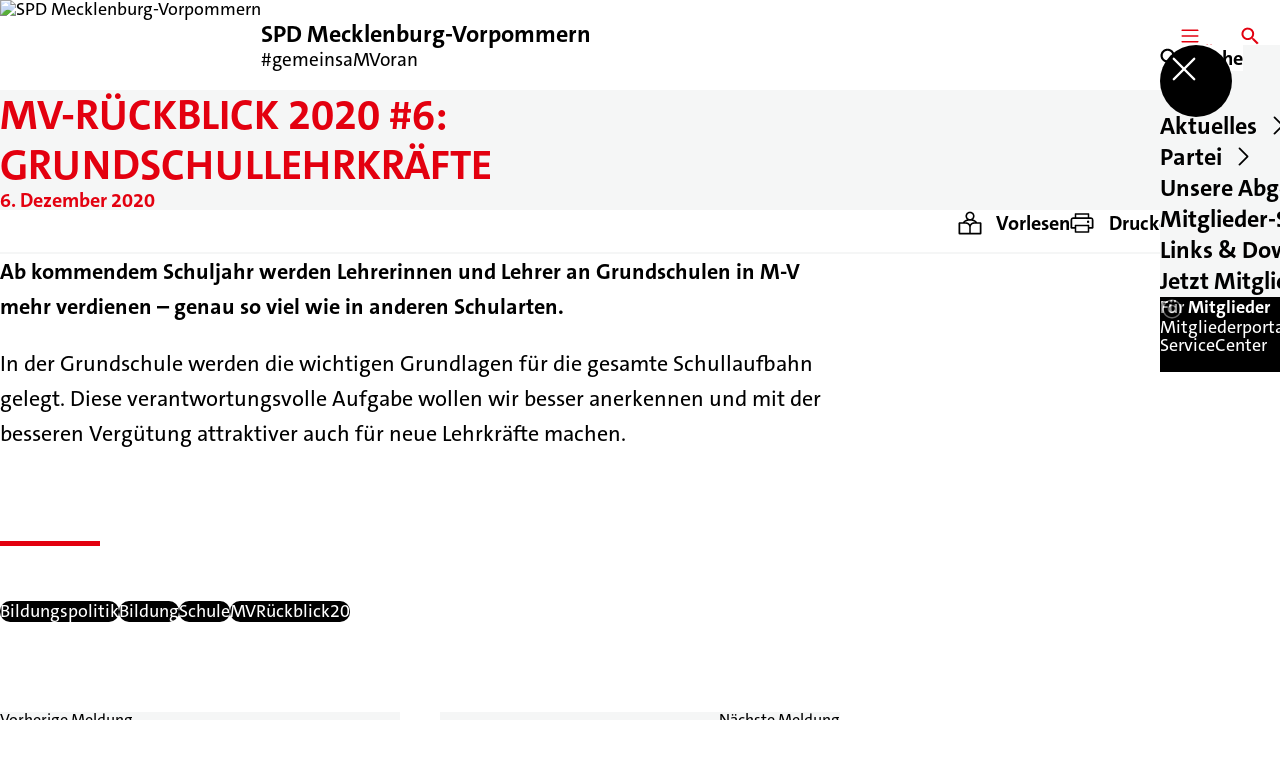

--- FILE ---
content_type: text/html; charset=UTF-8
request_url: https://spd-mv.de/meldungen/mv-rueckblick-2020-6-grundschullehrkraefte
body_size: 51154
content:
<!DOCTYPE html>
<html class="no-js t-spd-2023" lang="de">
<head>
  <meta charset="utf-8">
  <meta name="viewport" content="width=device-width, initial-scale=1.0">

  <title>MV-Rückblick 2020 #6: Grundschullehrkräfte - SPD Mecklenburg-Vorpommern</title>

  <script>
    document.documentElement.className = document.documentElement.className.replace(/(\s|^)no-js(\s|$)/, '$1js$2');
  </script>

  <link href="https://spd-mv.de/assets/stylesheets/main.752d0a1414.css" rel="stylesheet">
  <link href="https://spd-mv.de/feed.rss" rel="alternate" type="application/rss+xml" title="RSS-Feed">
  <link href="https://spdlink.de/xhnwddpzlbpv" rel="shortlink" type="text/html">
  <link href="https://spd-mv.de/meldungen/mv-rueckblick-2020-6-grundschullehrkraefte" rel="canonical">

  <script type="module" src="https://spd-mv.de/assets/javascripts/main.84c069ab84.js" crossorigin></script>

  <meta name="description" content="Ab kommendem Schuljahr werden Lehrerinnen und Lehrer an Grundschulen in M-V mehr verdienen – genau so viel wie in anderen Schularten.">
  <meta property="og:description" content="Ab kommendem Schuljahr werden Lehrerinnen und Lehrer an Grundschulen in M-V mehr verdienen – genau so viel wie in anderen Schularten.">
  <meta property="og:image" content="https://spd-mv.de/_/social-media-preview/meldungen/mv-rueckblick-2020-6-grundschullehrkraefte.jpg">
  <meta property="og:image:alt" content="SPD Mecklenburg-Vorpommern">
  <meta property="og:image:height" content="630">
  <meta property="og:image:width" content="1200">
  <meta property="og:locale" content="de">
  <meta property="og:site_name" content="SPD Mecklenburg-Vorpommern">
  <meta property="og:title" content="MV-Rückblick 2020 #6: Grundschullehrkräfte">
  <meta property="og:type" content="website">
  <meta property="og:url" content="https://spd-mv.de/meldungen/mv-rueckblick-2020-6-grundschullehrkraefte">
  <meta name="robots" content="index, max-snippet:[120], max-image-preview:[large]">
  <meta name="twitter:card" content="summary_large_image">

</head>

<body id="top">
        <a class="skip-link" href="#content">Zum Inhalt springen</a>

    
    
    <div class="site" id="site">
        <div class="site__header" role="banner">
      
<div id="header" class="header header--left header--with-logo">
  <div class="header__inner">
          <div class="header__sender">
                  <a class="header__logo" href="https://spd-mv.de/">
            
            <img class="header__logo-img" src="https://spd-mv.de/_/imagePool/2-Mecklenburg-Vorpommern/Logos-und-Symbole/SPD-MV/SPD-MP_CMYK_ROT.png?w=262&amp;h=180&amp;fit=crop&amp;c=1&amp;s=5a1475915f98fb7da106af1d14765153" srcset="https://spd-mv.de/_/imagePool/2-Mecklenburg-Vorpommern/Logos-und-Symbole/SPD-MV/SPD-MP_CMYK_ROT.png?w=0&amp;h=360&amp;fit=crop&amp;c=1&amp;s=0d62c1b9235942eb18a64f88049b13f6 2x" width="262" height="180" alt="SPD Mecklenburg-Vorpommern">
          </a>
        
                            
          <div class="header__text">
                          <span class="header__title">SPD Mecklenburg-Vorpommern</span>
            
                          <span class="header__subtitle">#gemeinsaMVoran</span>
                      </div>
              </div>
    
    <div class="header__actions">
              <div class="header__menu" role="navigation">
          <a id="header-open-menu" class="header__button" href="https://spd-mv.de/sitemap">
            <svg class="icon icon--menu header__button-icon" viewBox="0 0 200 200" aria-hidden="true"><use xlink:href="/assets/icons/icons.1b8bf5e959.svg#icon-menu"></use>
</svg>
            <span class="header__button-text">Menü</span>
          </a>

          
<div id="header-menu" class="menu" aria-label="Menü" aria-hidden="true" data-menu-trigger-id="header-open-menu">
  
  <div class="menu__backdrop" data-a11y-dialog-hide></div>

  <div class="menu__close">
    <button class="icon-button" type="button" title="Menü schließen" data-a11y-dialog-hide><span class="icon-button__icon">
      <span class="icon-button__icon-icon"><svg class="icon icon--cross" viewBox="0 0 200 200" aria-hidden="true"><use xlink:href="/assets/icons/icons.1b8bf5e959.svg#icon-cross"></use>
</svg></span></span></button>
  </div>

  <div class="menu__menu" role="document">
    <div class="menu__menu-outer">
      <div class="menu__menu-inner">
        <div class="menu__search">
          <button class="icon-button" type="button" data-a11y-dialog-hide data-overlay="header-search"><span class="icon-button__icon">
      <span class="icon-button__icon-icon"><svg class="icon icon--search" viewBox="0 0 200 200" aria-hidden="true"><use xlink:href="/assets/icons/icons.1b8bf5e959.svg#icon-search"></use>
</svg></span>&#65279;</span><span class="icon-button__text u-underline">Suche</span></button>
        </div>

        <ul class="menu__items">
                      <li class="menu__item">
                            
              <button class="icon-button menu__link" type="button" aria-haspopup="true" aria-expanded="false" aria-controls="header-menu-submenu-1" data-menu-open-submenu data-menu-level="1"><span class="icon-button__text u-underline">Aktuelles</span><span class="icon-button__icon">&#65279;<span class="icon-button__icon-icon"><svg class="icon icon--caret-right" viewBox="0 0 200 200" aria-hidden="true"><use xlink:href="/assets/icons/icons.1b8bf5e959.svg#icon-caret-right"></use>
</svg></span>
    </span></button>

                                  <div class="menu__submenu" id="header-menu-submenu-1" hidden>
      <div class="menu__submenu-meta">
        <button class="icon-button" type="button" data-menu-close-submenu><span class="icon-button__icon">
      <span class="icon-button__icon-icon"><svg class="icon icon--arrow-left" viewBox="0 0 200 200" aria-hidden="true"><use xlink:href="/assets/icons/icons.1b8bf5e959.svg#icon-arrow-left"></use>
</svg></span>&#65279;</span><span class="icon-button__text u-underline">Zurück</span></button>

              </div>

      <ul class="menu__submenu-items" role="list">
                  <li class="menu__submenu-item">
                                                            
            
            <span class="menu__submenu-link menu__submenu-link--mobile">
              <a class="icon-button" href="https://spd-mv.de/meldungen" data-menu-level="2"><span class="icon-button__text u-underline">Meldungen</span></a>
            </span>

            <span class="menu__submenu-link menu__submenu-link--desktop">
              <a class="link-tile link-tile--internal" href="https://spd-mv.de/meldungen" data-menu-level="2">
  
  <span class="link-tile__text u-underline">Meldungen</span>
</a>
            </span>

                      </li>
                  <li class="menu__submenu-item">
                                                            
            
            <span class="menu__submenu-link menu__submenu-link--mobile">
              <a class="icon-button" href="https://spd-mv.de/termine" data-menu-level="2"><span class="icon-button__text u-underline">Termine</span></a>
            </span>

            <span class="menu__submenu-link menu__submenu-link--desktop">
              <a class="link-tile link-tile--internal" href="https://spd-mv.de/termine" data-menu-level="2">
  
  <span class="link-tile__text u-underline">Termine</span>
</a>
            </span>

                      </li>
              </ul>
    </div>
  
                          </li>
                      <li class="menu__item">
                            
              <button class="icon-button menu__link" type="button" aria-haspopup="true" aria-expanded="false" aria-controls="header-menu-submenu-2" data-menu-open-submenu data-menu-level="1"><span class="icon-button__text u-underline">Partei</span><span class="icon-button__icon">&#65279;<span class="icon-button__icon-icon"><svg class="icon icon--caret-right" viewBox="0 0 200 200" aria-hidden="true"><use xlink:href="/assets/icons/icons.1b8bf5e959.svg#icon-caret-right"></use>
</svg></span>
    </span></button>

                                  <div class="menu__submenu" id="header-menu-submenu-2" hidden>
      <div class="menu__submenu-meta">
        <button class="icon-button" type="button" data-menu-close-submenu><span class="icon-button__icon">
      <span class="icon-button__icon-icon"><svg class="icon icon--arrow-left" viewBox="0 0 200 200" aria-hidden="true"><use xlink:href="/assets/icons/icons.1b8bf5e959.svg#icon-arrow-left"></use>
</svg></span>&#65279;</span><span class="icon-button__text u-underline">Zurück</span></button>

              </div>

      <ul class="menu__submenu-items" role="list">
                  <li class="menu__submenu-item">
                                                            
            
            <span class="menu__submenu-link menu__submenu-link--mobile">
              <a class="icon-button" href="https://spd-mv.de/die-landesvorsitzende" data-menu-level="2"><span class="icon-button__text u-underline">Die Landesvorsitzende</span></a>
            </span>

            <span class="menu__submenu-link menu__submenu-link--desktop">
              <a class="link-tile link-tile--internal" href="https://spd-mv.de/die-landesvorsitzende" data-menu-level="2">
  
  <span class="link-tile__text u-underline">Die Landesvorsitzende</span>
</a>
            </span>

                      </li>
                  <li class="menu__submenu-item">
                                                            
                                      
            <span class="menu__submenu-link menu__submenu-link--mobile">
              <button class="icon-button" type="button" data-menu-level="2" aria-haspopup="true" aria-expanded="false" aria-controls="header-menu-submenu-2-2" data-menu-open-submenu><span class="icon-button__text u-underline">Gremien</span><span class="icon-button__icon">&#65279;<span class="icon-button__icon-icon"><svg class="icon icon--caret-right" viewBox="0 0 200 200" aria-hidden="true"><use xlink:href="/assets/icons/icons.1b8bf5e959.svg#icon-caret-right"></use>
</svg></span>
    </span></button>
            </span>

            <span class="menu__submenu-link menu__submenu-link--desktop">
              <button class="link-tile link-tile--" type="button" data-menu-level="2" aria-haspopup="true" aria-expanded="false" aria-controls="header-menu-submenu-2-2" data-menu-open-submenu>
  
  <span class="link-tile__text u-underline">Gremien</span>
</button>
            </span>

                              <div class="menu__submenu" id="header-menu-submenu-2-2" hidden>
      <div class="menu__submenu-meta">
        <button class="icon-button" type="button" data-menu-close-submenu><span class="icon-button__icon">
      <span class="icon-button__icon-icon"><svg class="icon icon--arrow-left" viewBox="0 0 200 200" aria-hidden="true"><use xlink:href="/assets/icons/icons.1b8bf5e959.svg#icon-arrow-left"></use>
</svg></span>&#65279;</span><span class="icon-button__text u-underline">Zurück</span></button>

                  <div class="menu__breadcrumb">
            <ul class="menu__breadcrumb-items"><li class="menu__breadcrumb-item">Gremien</li></ul>
          </div>
              </div>

      <ul class="menu__submenu-items" role="list">
                  <li class="menu__submenu-item">
                                                            
            
            <span class="menu__submenu-link menu__submenu-link--mobile">
              <a class="icon-button" href="https://spd-mv.de/der-landesvorstand" data-menu-level="3"><span class="icon-button__text u-underline">Der Landesvorstand</span></a>
            </span>

            <span class="menu__submenu-link menu__submenu-link--desktop">
              <a class="link-tile link-tile--internal" href="https://spd-mv.de/der-landesvorstand" data-menu-level="3">
  
  <span class="link-tile__text u-underline">Der Landesvorstand</span>
</a>
            </span>

                      </li>
                  <li class="menu__submenu-item">
                                                            
            
            <span class="menu__submenu-link menu__submenu-link--mobile">
              <a class="icon-button" href="https://spd-mv.de/der-landesparteirat" data-menu-level="3"><span class="icon-button__text u-underline">Der Landesparteirat</span></a>
            </span>

            <span class="menu__submenu-link menu__submenu-link--desktop">
              <a class="link-tile link-tile--internal" href="https://spd-mv.de/der-landesparteirat" data-menu-level="3">
  
  <span class="link-tile__text u-underline">Der Landesparteirat</span>
</a>
            </span>

                      </li>
              </ul>
    </div>
  
                      </li>
                  <li class="menu__submenu-item">
                                                            
            
            <span class="menu__submenu-link menu__submenu-link--mobile">
              <a class="icon-button" href="https://spd-mv.de/die-arbeitsgemeinschaften" data-menu-level="2"><span class="icon-button__text u-underline">Arbeitsgemeinschaften</span></a>
            </span>

            <span class="menu__submenu-link menu__submenu-link--desktop">
              <a class="link-tile link-tile--internal" href="https://spd-mv.de/die-arbeitsgemeinschaften" data-menu-level="2">
  
  <span class="link-tile__text u-underline">Arbeitsgemeinschaften</span>
</a>
            </span>

                      </li>
                  <li class="menu__submenu-item">
                                                            
            
            <span class="menu__submenu-link menu__submenu-link--mobile">
              <a class="icon-button" href="https://spd-mv.de/kontakt" data-menu-level="2"><span class="icon-button__text u-underline">Unsere Geschäftsstellen</span></a>
            </span>

            <span class="menu__submenu-link menu__submenu-link--desktop">
              <a class="link-tile link-tile--internal" href="https://spd-mv.de/kontakt" data-menu-level="2">
  
  <span class="link-tile__text u-underline">Unsere Geschäftsstellen</span>
</a>
            </span>

                      </li>
                  <li class="menu__submenu-item">
                                                            
            
            <span class="menu__submenu-link menu__submenu-link--mobile">
              <a class="icon-button" href="https://spd-mv.de/die-spd-vor-ort" data-menu-level="2"><span class="icon-button__text u-underline">SPD vor Ort in den Kreisverbänden</span></a>
            </span>

            <span class="menu__submenu-link menu__submenu-link--desktop">
              <a class="link-tile link-tile--internal" href="https://spd-mv.de/die-spd-vor-ort" data-menu-level="2">
  
  <span class="link-tile__text u-underline">SPD vor Ort in den Kreisverbänden</span>
</a>
            </span>

                      </li>
                  <li class="menu__submenu-item">
                                                            
            
            <span class="menu__submenu-link menu__submenu-link--mobile">
              <a class="icon-button" href="https://hiko.spd-mv.de/" target="_blank" rel="noopener noreferrer" data-menu-level="2"><span class="icon-button__text u-underline">Historische Kommission der SPD MV</span></a>
            </span>

            <span class="menu__submenu-link menu__submenu-link--desktop">
              <a class="link-tile link-tile--external" href="https://hiko.spd-mv.de/" target="_blank" rel="noopener noreferrer" data-menu-level="2">
      <span class="link-tile__icon"><svg class="icon icon--external-link" viewBox="0 0 200 200" aria-hidden="true"><use xlink:href="/assets/icons/icons.1b8bf5e959.svg#icon-external-link"></use>
</svg></span>
  
  <span class="link-tile__text u-underline">Historische Kommission der SPD MV</span>
</a>
            </span>

                      </li>
                  <li class="menu__submenu-item">
                                                            
            
            <span class="menu__submenu-link menu__submenu-link--mobile">
              <a class="icon-button" href="https://www.spd.de" target="_blank" rel="noopener noreferrer" data-menu-level="2"><span class="icon-button__text u-underline">Die SPD im Bund</span></a>
            </span>

            <span class="menu__submenu-link menu__submenu-link--desktop">
              <a class="link-tile link-tile--external" href="https://www.spd.de" target="_blank" rel="noopener noreferrer" data-menu-level="2">
      <span class="link-tile__icon"><svg class="icon icon--external-link" viewBox="0 0 200 200" aria-hidden="true"><use xlink:href="/assets/icons/icons.1b8bf5e959.svg#icon-external-link"></use>
</svg></span>
  
  <span class="link-tile__text u-underline">Die SPD im Bund</span>
</a>
            </span>

                      </li>
              </ul>
    </div>
  
                          </li>
                      <li class="menu__item">
                            
              <button class="icon-button menu__link" type="button" aria-haspopup="true" aria-expanded="false" aria-controls="header-menu-submenu-3" data-menu-open-submenu data-menu-level="1"><span class="icon-button__text u-underline">Unsere Abgeordneten</span><span class="icon-button__icon">&#65279;<span class="icon-button__icon-icon"><svg class="icon icon--caret-right" viewBox="0 0 200 200" aria-hidden="true"><use xlink:href="/assets/icons/icons.1b8bf5e959.svg#icon-caret-right"></use>
</svg></span>
    </span></button>

                                  <div class="menu__submenu" id="header-menu-submenu-3" hidden>
      <div class="menu__submenu-meta">
        <button class="icon-button" type="button" data-menu-close-submenu><span class="icon-button__icon">
      <span class="icon-button__icon-icon"><svg class="icon icon--arrow-left" viewBox="0 0 200 200" aria-hidden="true"><use xlink:href="/assets/icons/icons.1b8bf5e959.svg#icon-arrow-left"></use>
</svg></span>&#65279;</span><span class="icon-button__text u-underline">Zurück</span></button>

              </div>

      <ul class="menu__submenu-items" role="list">
                  <li class="menu__submenu-item">
                                                            
            
            <span class="menu__submenu-link menu__submenu-link--mobile">
              <a class="icon-button" href="https://spd-mv.de/die-spd-im-landtag" data-menu-level="2"><span class="icon-button__text u-underline">Die SPD MV im Landtag</span></a>
            </span>

            <span class="menu__submenu-link menu__submenu-link--desktop">
              <a class="link-tile link-tile--internal" href="https://spd-mv.de/die-spd-im-landtag" data-menu-level="2">
  
  <span class="link-tile__text u-underline">Die SPD MV im Landtag</span>
</a>
            </span>

                      </li>
                  <li class="menu__submenu-item">
                                                            
            
            <span class="menu__submenu-link menu__submenu-link--mobile">
              <a class="icon-button" href="https://spd-mv.de/spd-mv-im-bundestag" data-menu-level="2"><span class="icon-button__text u-underline">Die SPD MV im Deutschen Bundestag</span></a>
            </span>

            <span class="menu__submenu-link menu__submenu-link--desktop">
              <a class="link-tile link-tile--internal" href="https://spd-mv.de/spd-mv-im-bundestag" data-menu-level="2">
  
  <span class="link-tile__text u-underline">Die SPD MV im Deutschen Bundestag</span>
</a>
            </span>

                      </li>
                  <li class="menu__submenu-item">
                                                            
            
            <span class="menu__submenu-link menu__submenu-link--mobile">
              <a class="icon-button" href="https://spd-mv.de/die-spd-mv-im-europaeischen-parlament" data-menu-level="2"><span class="icon-button__text u-underline">Die SPD MV im Europäischen Parlament</span></a>
            </span>

            <span class="menu__submenu-link menu__submenu-link--desktop">
              <a class="link-tile link-tile--internal" href="https://spd-mv.de/die-spd-mv-im-europaeischen-parlament" data-menu-level="2">
  
  <span class="link-tile__text u-underline">Die SPD MV im Europäischen Parlament</span>
</a>
            </span>

                      </li>
              </ul>
    </div>
  
                          </li>
                      <li class="menu__item">
                            
              <a class="icon-button menu__link" href="https://spd-mv.de/mitglieder-service" data-menu-level="1"><span class="icon-button__text u-underline">Mitglieder-Service</span></a>

                          </li>
                      <li class="menu__item">
                            
              <button class="icon-button menu__link" type="button" aria-haspopup="true" aria-expanded="false" aria-controls="header-menu-submenu-5" data-menu-open-submenu data-menu-level="1"><span class="icon-button__text u-underline">Links &amp; Downloads</span><span class="icon-button__icon">&#65279;<span class="icon-button__icon-icon"><svg class="icon icon--caret-right" viewBox="0 0 200 200" aria-hidden="true"><use xlink:href="/assets/icons/icons.1b8bf5e959.svg#icon-caret-right"></use>
</svg></span>
    </span></button>

                                  <div class="menu__submenu" id="header-menu-submenu-5" hidden>
      <div class="menu__submenu-meta">
        <button class="icon-button" type="button" data-menu-close-submenu><span class="icon-button__icon">
      <span class="icon-button__icon-icon"><svg class="icon icon--arrow-left" viewBox="0 0 200 200" aria-hidden="true"><use xlink:href="/assets/icons/icons.1b8bf5e959.svg#icon-arrow-left"></use>
</svg></span>&#65279;</span><span class="icon-button__text u-underline">Zurück</span></button>

              </div>

      <ul class="menu__submenu-items" role="list">
                  <li class="menu__submenu-item">
                                                            
            
            <span class="menu__submenu-link menu__submenu-link--mobile">
              <a class="icon-button" href="https://spd-mv.de/links" data-menu-level="2"><span class="icon-button__text u-underline">Links</span></a>
            </span>

            <span class="menu__submenu-link menu__submenu-link--desktop">
              <a class="link-tile link-tile--internal" href="https://spd-mv.de/links" data-menu-level="2">
  
  <span class="link-tile__text u-underline">Links</span>
</a>
            </span>

                      </li>
                  <li class="menu__submenu-item">
                                                            
            
            <span class="menu__submenu-link menu__submenu-link--mobile">
              <a class="icon-button" href="https://spd-mv.de/downloads-presse" data-menu-level="2"><span class="icon-button__text u-underline">Downloads</span></a>
            </span>

            <span class="menu__submenu-link menu__submenu-link--desktop">
              <a class="link-tile link-tile--internal" href="https://spd-mv.de/downloads-presse" data-menu-level="2">
  
  <span class="link-tile__text u-underline">Downloads</span>
</a>
            </span>

                      </li>
              </ul>
    </div>
  
                          </li>
                      <li class="menu__item">
                            
              <a class="icon-button menu__link" href="https://mitgliedwerden.spd.de" target="_blank" rel="noopener noreferrer" data-menu-level="1"><span class="icon-button__text u-underline">Jetzt Mitglied werden!</span></a>

                          </li>
                  </ul>
      </div>
    </div>

          <div class="menu__cards">
        <div class="menu__cards-scroller">
                      <div class="menu__card">
              <div id="header-menu-card-1" class="card card--with-image">
  <a class="card__inner" href="https://spd-mv.de/mitglieder-service">
          <div class="card__image">
        <picture class="image image--cover" style="background-image: url([data-uri])">
  <img class="image__img" src="https://spd-mv.de/_/imagePool/2-Mecklenburg-Vorpommern/politische-Kampagnen/AdobeStock_716636225_2025-06-11-112001_kzcn.jpeg?w=400&amp;h=400&amp;fit=crop&amp;c=1&amp;s=92025facf58500e8a0828cbf642be29a" srcset="https://spd-mv.de/_/imagePool/2-Mecklenburg-Vorpommern/politische-Kampagnen/AdobeStock_716636225_2025-06-11-112001_kzcn.jpeg?w=800&amp;h=800&amp;fit=crop&amp;c=1&amp;s=b1fe6830d720904d6999b614644bcfe8 2x" width="400" height="400" alt="Adobe Stock 716636225 Q" loading="lazy" />
</picture>

                  <div class="card__copyright">
            
<div class="copyright">
      <button class="copyright__button" type="button" title="Bildrechte" aria-pressed="false">
      <svg class="icon icon--copyright" viewBox="0 0 200 200" aria-hidden="true"><use xlink:href="/assets/icons/icons.1b8bf5e959.svg#icon-copyright"></use>
</svg>    </button>

    <div class="copyright__tooltip u-tooltip" tabindex="0" role="tooltip" hidden data-floating-placements="left,right">
      <span class="copyright__tooltip-text">Adobe Stock #716636225</span>
    </div>
  </div>
          </div>
              </div>
    
          <div class="card__headline">
        <h1 class="headline"><span class="headline__text u-line-clamp">Für Mitglieder</span></h1>
      </div>
    
          <div class="card__description">
        <span class="u-line-clamp">Mitgliederportal und ServiceCenter</span>
      </div>
    
    <div class="card__icon">
      <svg class="icon icon--arrow-right" viewBox="0 0 200 200" aria-hidden="true"><use xlink:href="/assets/icons/icons.1b8bf5e959.svg#icon-arrow-right"></use>
</svg>    </div>
  </a>
</div>
            </div>
                      <div class="menu__card">
              <div id="header-menu-card-2" class="card">
  <div class="card__inner">
    
          <div class="card__headline">
        <h1 class="headline"><span class="headline__text u-line-clamp">Kontakt</span></h1>
      </div>
    
          <div class="card__description">
        <span class="u-line-clamp">Unsere Geschäftsstellen</span>
      </div>
    
    <div class="card__icon">
      <svg class="icon icon--arrow-right" viewBox="0 0 200 200" aria-hidden="true"><use xlink:href="/assets/icons/icons.1b8bf5e959.svg#icon-arrow-right"></use>
</svg>    </div>
  </div>
</div>
            </div>
                  </div>
      </div>
      </div>
</div>
        </div>
      
              <div class="header__search" role="search">
          <a class="header__button" data-overlay="header-search" href="https://spd-mv.de/suche">
            <svg class="icon icon--search header__button-icon" viewBox="0 0 200 200" aria-hidden="true"><use xlink:href="/assets/icons/icons.1b8bf5e959.svg#icon-search"></use>
</svg>
            <span class="header__button-text">Suche</span>
          </a>

          

<div id="header-search" class="overlay search-overlay" aria-label="Suche" aria-hidden="true" data-overlay-destroy-after-close="false" data-overlay-redirect-after-close="false">
  <div class="overlay__backdrop" data-a11y-dialog-hide></div>

  <div class="overlay__overlay u-inverted" role="document">
    <div class="overlay__bar">
      
      <button class="icon-button overlay__close" type="button" title="Schließen" data-a11y-dialog-hide disabled><span class="icon-button__icon">
      <span class="icon-button__icon-icon"><svg class="icon icon--cross" viewBox="0 0 200 200" aria-hidden="true"><use xlink:href="/assets/icons/icons.1b8bf5e959.svg#icon-cross"></use>
</svg></span></span></button>
    </div>

    <div class="overlay__content">
                  <div class="search-overlay__form">
      
<form id="header-search-search" class="input-form" action="https://spd-mv.de/suche" method="get" enctype="multipart/form-data" accept-charset="utf-8" data-hx-post="https://spd-mv.de/actions/_spdplus/search/render" data-hx-trigger="keyup changed delay:0.2s throttle:0.4s from:(find input)" data-hx-select=".search-overlay__content" data-hx-target=".search-overlay__content" data-hx-swap="innerHTML" data-hx-indicator="closest .search-overlay" data-hx-vals="{&quot;SPDPLUS_CSRF_TOKEN&quot;:&quot;Jbp7x4rUPEB5QYvH3v3S4OUIJci10WCMNlAGxICCmZwZUAdjvN8-WUzxDKLGjl0WDzjspK3ItqaBT3Cf0rwh4UUBRan1-q7rYAFLL_q5cTM=&quot;}">
  
  
  

  
  <div class="input-form__field">
    

<div id="header-search-search-field" class="field">
      <label class="field__label u-hidden-visually" for="header-search-search-field-control">
      <span class="label">Suchbegriff</span>
    </label>
  
  
  
  
      <div class="field__controls field__controls--stacked">
              <div class="field__control">
          <div class="input">
        <input class="input__input input__input--search" id="header-search-search-field-control" name="q" type="search" />

    </div>
        </div>
          </div>
  
  
  </div>
  </div>

  <div class="input-form__button">
    
<button class="button" type="submit" title="Suchen">
      <span class="button__icon">
      <svg class="icon icon--search" viewBox="0 0 200 200" aria-hidden="true"><use xlink:href="/assets/icons/icons.1b8bf5e959.svg#icon-search"></use>
</svg>    </span>
  
  
  </button>
  </div>
</form>
    </div>

    <div class="search-overlay__content">
      
      <div class="loading search-overlay__loading"></div>
    </div>
  
          </div>
  </div>
</div>
        </div>
          </div>
  </div>
</div>
    </div>

        <main id="content" class="site__content">
              <div id="p3836179" lang="de" class="page">
  
      <div class="page__header">
      
      <div class="page__head">
        <div class="page__heading">
                      <div class="page__headline">
              <h1 class="headline"><span class="headline__text">MV-Rückblick 2020 #6: Grundschullehrkräfte</span></h1>
            </div>
          
                      <time class="page__date" datetime="2020-12-06">6. Dezember 2020</time>
          
                  </div>

              </div>
    </div>
  
  <div class="page__inner">
          <div class="page__bar rs_skip rs_preserve">
        
                  <ul class="page__tools" lang="de">
            <li class="page__tool">
              <button class="icon-button icon-button--secondary" type="button" data-page-readspeaker><span class="icon-button__icon">
      <span class="icon-button__icon-icon"><svg class="icon icon--read" viewBox="0 0 200 200" aria-hidden="true"><use xlink:href="/assets/icons/icons.1b8bf5e959.svg#icon-read"></use>
</svg></span>&#65279;</span><span class="icon-button__text u-underline">Vorlesen</span></button>
            </li>

            <li class="page__tool">
              <button class="icon-button icon-button--secondary" type="button" data-print><span class="icon-button__icon">
      <span class="icon-button__icon-icon"><svg class="icon icon--print" viewBox="0 0 200 200" aria-hidden="true"><use xlink:href="/assets/icons/icons.1b8bf5e959.svg#icon-print"></use>
</svg></span>&#65279;</span><span class="icon-button__text u-underline">Drucken</span></button>
            </li>

            <li class="page__tool">
              <button class="icon-button" type="button" data-share data-share-title="MV-Rückblick 2020 #6: Grundschullehrkräfte" data-share-url="https://spd-mv.de/meldungen/mv-rueckblick-2020-6-grundschullehrkraefte"><span class="icon-button__icon">
      <span class="icon-button__icon-icon"><svg class="icon icon--share" viewBox="0 0 200 200" aria-hidden="true"><use xlink:href="/assets/icons/icons.1b8bf5e959.svg#icon-share"></use>
</svg></span>&#65279;</span><span class="icon-button__text u-underline">Teilen</span></button>
            </li>
          </ul>
              </div>
    
    <div class="page__readspeaker rs_skip rs_preserve" hidden>
      <div id="readspeaker_button1" class="rsbtn">
        
        <a rel="nofollow" class="rsbtn_play" accesskey="L" title="Um den Text anzuh&ouml;ren, verwenden Sie bitte ReadSpeaker webReader" href="https://app-eu.readspeaker.com/cgi-bin/rsent?customerid=11021&amp;lang=de&amp;readid=p3836179&amp;url=https%3A//spd-mv.de/meldungen/mv-rueckblick-2020-6-grundschullehrkraefte">
          <span class="rsbtn_left rsimg rspart"><span class="rsbtn_text"><span>Vorlesen</span></span></span>
          <span class="rsbtn_right rsimg rsplay rspart"></span>
        </a>
      </div>
    </div>

    <div class="page__content">
      <div class="page__blocks">
                                      
                    <div id="c8683152" class="page__block" data-block-type="text" data-block-theme="transparent">
                          <p class="paragraph"><strong>Ab kommendem Schuljahr werden Lehrerinnen und Lehrer an Grundschulen in M-V mehr verdienen – genau so viel wie in anderen Schularten.</strong></p>
<p class="paragraph">In der Grundschule werden die wichtigen Grundlagen für die gesamte Schullaufbahn gelegt. Diese verantwortungsvolle Aufgabe wollen wir besser anerkennen und mit der besseren Vergütung attraktiver auch für neue Lehrkräfte machen.</p>
                      </div>
              </div>

      <div class="u-clearfix"></div>

              <div class="page__footer rs_skip">
                      <div class="page__tags">
              <div class="tags">
  
  <ul class="tags__tags" role="list">
          <li class="tags__tag">
        <a class="tag u-underline" href="https://spd-mv.de/suche?tag=bildungspolitik">
  Bildungspolitik
</a>
      </li>
          <li class="tags__tag">
        <a class="tag u-underline" href="https://spd-mv.de/suche?tag=bildung">
  Bildung
</a>
      </li>
          <li class="tags__tag">
        <a class="tag u-underline" href="https://spd-mv.de/suche?tag=schule">
  Schule
</a>
      </li>
          <li class="tags__tag">
        <a class="tag u-underline" href="https://spd-mv.de/suche?tag=mvrueckblick20">
  MVRückblick20
</a>
      </li>
      </ul>
</div>
            </div>
          
                      <div class="page__browser">
              <div class="browser">
  <div class="browser__links">
    
                <a href="https://spd-mv.de/meldungen/azubi-ticket-kommt" class="browser__link browser__link--left">
        <span class="browser__link-label">Vorherige Meldung</span>

        <span class="headline browser__link-headline"><span class="headline__text">Azubi-Ticket kommt</span></span>

        <span class="browser__link-icon">
          <svg class="icon icon--caret-left" viewBox="0 0 200 200" aria-hidden="true"><use xlink:href="/assets/icons/icons.1b8bf5e959.svg#icon-caret-left"></use>
</svg>        </span>
      </a>
    
    
                <a href="https://spd-mv.de/meldungen/mv-rueckblick-2020-7-massnahmenpaket-im-april" class="browser__link browser__link--right">
        <span class="browser__link-label">Nächste Meldung</span>

        <span class="headline browser__link-headline"><span class="headline__text">MV-Rückblick 2020 #7: Maßnahmenpaket im April</span></span>

        <span class="browser__link-icon">
          <svg class="icon icon--caret-right" viewBox="0 0 200 200" aria-hidden="true"><use xlink:href="/assets/icons/icons.1b8bf5e959.svg#icon-caret-right"></use>
</svg>        </span>
      </a>
    
      </div>

      <div class="browser__button">
      
<a class="button button--internal" href="https://spd-mv.de/meldungen">
  
      <span class="button__text u-underline">Alle Meldungen</span>
  
  </a>
    </div>
  </div>
            </div>
                  </div>
          </div>
  </div>
</div>
    </main>

        <div class="site__footer" role="contentinfo">
      
<div id="footer" class="footer">
      <div class="footer__breadcrumb">
      <nav id="footer-breadcrumb" class="breadcrumb" aria-label="Aktuelle Position auf der Webseite">
  <ol class="breadcrumb__crumbs">
    <li class="breadcrumb__crumb"><a class="breadcrumb__link u-underline" href="https://spd-mv.de/"><span class="breadcrumb__link-icon"><svg class="icon icon--home" viewBox="0 0 200 200" aria-hidden="true"><use xlink:href="/assets/icons/icons.1b8bf5e959.svg#icon-home"></use></svg></span><span class="breadcrumb__link-text u-hidden-visually">Startseite</span></a><svg class="icon icon--caret-right breadcrumb__arrow" viewBox="0 0 200 200" aria-hidden="true"><use xlink:href="/assets/icons/icons.1b8bf5e959.svg#icon-caret-right"></use></svg></li><li class="breadcrumb__crumb"><a class="breadcrumb__link u-underline" href="https://spd-mv.de/meldungen"><span class="breadcrumb__link-icon"><svg class="icon icon--level-up" viewBox="0 0 200 200" aria-hidden="true"><use xlink:href="/assets/icons/icons.1b8bf5e959.svg#icon-level-up"></use></svg></span><span class="breadcrumb__link-text">Meldungen</span></a><svg class="icon icon--caret-right breadcrumb__arrow" viewBox="0 0 200 200" aria-hidden="true"><use xlink:href="/assets/icons/icons.1b8bf5e959.svg#icon-caret-right"></use></svg></li><li class="breadcrumb__crumb"><a class="breadcrumb__link u-underline" href="https://spd-mv.de/meldungen/mv-rueckblick-2020-6-grundschullehrkraefte" aria-current="page"><span class="breadcrumb__link-icon"><svg class="icon icon--level-up" viewBox="0 0 200 200" aria-hidden="true"><use xlink:href="/assets/icons/icons.1b8bf5e959.svg#icon-level-up"></use></svg></span><span class="breadcrumb__link-text">MV-Rückblick 2020 #6: Grundschullehrkräfte</span></a></li>  </ol>

  <script type="application/ld+json">
    {
    "@context": "https:\/\/schema.org",
    "@type": "BreadcrumbList",
    "itemListElement": [
        {
            "@type": "ListItem",
            "position": 1,
            "name": "Startseite",
            "item": "https:\/\/spd-mv.de\/"
        },
        {
            "@type": "ListItem",
            "position": 2,
            "name": "Meldungen",
            "item": "https:\/\/spd-mv.de\/meldungen"
        },
        {
            "@type": "ListItem",
            "position": 3,
            "name": "MV-R\u00fcckblick 2020 #6: Grundschullehrkr\u00e4fte",
            "item": "https:\/\/spd-mv.de\/meldungen\/mv-rueckblick-2020-6-grundschullehrkraefte"
        }
    ]
}
  </script>
</nav>
    </div>
  
  <div class="footer__content footer__content--with-cards">
          <div class="footer__cards">
                  <div class="footer__card">
            <div id="footer-card-1" class="card card--with-image">
  <a class="card__inner" href="https://spd-mv.de/mitglieder-service">
          <div class="card__image">
        <picture class="image image--cover" style="background-image: url([data-uri])">
  <img class="image__img" src="https://spd-mv.de/_/imagePool/2-Mecklenburg-Vorpommern/politische-Kampagnen/AdobeStock_716636225_2025-06-11-112001_kzcn.jpeg?w=400&amp;h=400&amp;fit=crop&amp;c=1&amp;s=92025facf58500e8a0828cbf642be29a" srcset="https://spd-mv.de/_/imagePool/2-Mecklenburg-Vorpommern/politische-Kampagnen/AdobeStock_716636225_2025-06-11-112001_kzcn.jpeg?w=800&amp;h=800&amp;fit=crop&amp;c=1&amp;s=b1fe6830d720904d6999b614644bcfe8 2x" width="400" height="400" alt="Adobe Stock 716636225 Q" loading="lazy" />
</picture>

                  <div class="card__copyright">
            
<div class="copyright">
      <button class="copyright__button" type="button" title="Bildrechte" aria-pressed="false">
      <svg class="icon icon--copyright" viewBox="0 0 200 200" aria-hidden="true"><use xlink:href="/assets/icons/icons.1b8bf5e959.svg#icon-copyright"></use>
</svg>    </button>

    <div class="copyright__tooltip u-tooltip" tabindex="0" role="tooltip" hidden data-floating-placements="left,right">
      <span class="copyright__tooltip-text">Adobe Stock #716636225</span>
    </div>
  </div>
          </div>
              </div>
    
          <div class="card__headline">
        <h1 class="headline"><span class="headline__text u-line-clamp">Für Mitglieder</span></h1>
      </div>
    
          <div class="card__description">
        <span class="u-line-clamp">Mitgliederportal und ServiceCenter</span>
      </div>
    
    <div class="card__icon">
      <svg class="icon icon--arrow-right" viewBox="0 0 200 200" aria-hidden="true"><use xlink:href="/assets/icons/icons.1b8bf5e959.svg#icon-arrow-right"></use>
</svg>    </div>
  </a>
</div>
          </div>
                  <div class="footer__card">
            <div id="footer-card-2" class="card">
  <div class="card__inner">
    
          <div class="card__headline">
        <h1 class="headline"><span class="headline__text u-line-clamp">Kontakt</span></h1>
      </div>
    
          <div class="card__description">
        <span class="u-line-clamp">Unsere Geschäftsstellen</span>
      </div>
    
    <div class="card__icon">
      <svg class="icon icon--arrow-right" viewBox="0 0 200 200" aria-hidden="true"><use xlink:href="/assets/icons/icons.1b8bf5e959.svg#icon-arrow-right"></use>
</svg>    </div>
  </div>
</div>
          </div>
              </div>
    
          <a class="footer__logo" href="https://spd-mv.de/">
                  
          <img class="footer__logo-img" src="https://spd-mv.de/_/imagePool/2-Mecklenburg-Vorpommern/Logos-und-Symbole/SPD-MV/SPD-MP_CMYK_ROT.png?w=262&amp;h=180&amp;fit=crop&amp;c=1&amp;s=5a1475915f98fb7da106af1d14765153" srcset="https://spd-mv.de/_/imagePool/2-Mecklenburg-Vorpommern/Logos-und-Symbole/SPD-MV/SPD-MP_CMYK_ROT.png?w=0&amp;h=360&amp;fit=crop&amp;c=1&amp;s=0d62c1b9235942eb18a64f88049b13f6 2x" width="262" height="180" alt="" role="presentation">
        
                  <span class="footer__logo-title">SPD Mecklenburg-Vorpommern</span>
        
                  <span class="footer__logo-subtitle">#gemeinsaMVoran</span>
              </a>
    
          <div class="footer__links">
                  <nav class="footer__social-media" aria-label="Social-Media-Konten">
            <div class="footer__social-media-title">Jetzt folgen</div>

            <ul class="footer__social-media-links" role="list">
                              <li class="footer__social-media-link">
                  <a class="icon-button" title="Facebook" href="https://facebook.com/spdmv" target="_blank" rel="noopener noreferrer"><span class="icon-button__icon">
      <span class="icon-button__icon-icon"><svg class="icon icon--facebook" viewBox="0 0 200 200" aria-hidden="true"><use xlink:href="/assets/icons/icons.1b8bf5e959.svg#icon-facebook"></use>
</svg></span></span></a>
                </li>
                              <li class="footer__social-media-link">
                  <a class="icon-button" title="Instagram" href="https://www.instagram.com/spd_mv/" target="_blank" rel="noopener noreferrer"><span class="icon-button__icon">
      <span class="icon-button__icon-icon"><svg class="icon icon--instagram" viewBox="0 0 200 200" aria-hidden="true"><use xlink:href="/assets/icons/icons.1b8bf5e959.svg#icon-instagram"></use>
</svg></span></span></a>
                </li>
                              <li class="footer__social-media-link">
                  <a class="icon-button" title="Threads" href="https://www.threads.net/@spd_mv" target="_blank" rel="noopener noreferrer"><span class="icon-button__icon">
      <span class="icon-button__icon-icon"><svg class="icon icon--threads" viewBox="0 0 200 200" aria-hidden="true"><use xlink:href="/assets/icons/icons.1b8bf5e959.svg#icon-threads"></use>
</svg></span></span></a>
                </li>
                              <li class="footer__social-media-link">
                  <a class="icon-button" title="X (vormals Twitter)" href="https://x.com/spdmv" target="_blank" rel="noopener noreferrer"><span class="icon-button__icon">
      <span class="icon-button__icon-icon"><svg class="icon icon--x" viewBox="0 0 200 200" aria-hidden="true"><use xlink:href="/assets/icons/icons.1b8bf5e959.svg#icon-x"></use>
</svg></span></span></a>
                </li>
                              <li class="footer__social-media-link">
                  <a class="icon-button" title="TikTok" href="https://www.tiktok.com/@spd.mv" target="_blank" rel="noopener noreferrer"><span class="icon-button__icon">
      <span class="icon-button__icon-icon"><svg class="icon icon--tiktok" viewBox="0 0 200 200" aria-hidden="true"><use xlink:href="/assets/icons/icons.1b8bf5e959.svg#icon-tiktok"></use>
</svg></span></span></a>
                </li>
                              <li class="footer__social-media-link">
                  <a class="icon-button" title="YouTube" href="https://www.youtube.com/channel/UCwodWPPaPY3XQXooW7dBNVA" target="_blank" rel="noopener noreferrer"><span class="icon-button__icon">
      <span class="icon-button__icon-icon"><svg class="icon icon--youtube" viewBox="0 0 200 200" aria-hidden="true"><use xlink:href="/assets/icons/icons.1b8bf5e959.svg#icon-youtube"></use>
</svg></span></span></a>
                </li>
                              <li class="footer__social-media-link">
                  <a class="icon-button" title="WhatsApp" href="https://web.whatsapp.com/accept?channel_invite_code=0029VaDCDYDKrWQzJXHTJv0e" target="_blank" rel="noopener noreferrer"><span class="icon-button__icon">
      <span class="icon-button__icon-icon"><svg class="icon icon--whatsapp" viewBox="0 0 200 200" aria-hidden="true"><use xlink:href="/assets/icons/icons.1b8bf5e959.svg#icon-whatsapp"></use>
</svg></span></span></a>
                </li>
                              <li class="footer__social-media-link">
                  <a class="icon-button" title="Bluesky" href="https://bsky.app/profile/spdmv.bsky.social" target="_blank" rel="noopener noreferrer"><span class="icon-button__icon">
      <span class="icon-button__icon-icon"><svg class="icon icon--bluesky" viewBox="0 0 200 200" aria-hidden="true"><use xlink:href="/assets/icons/icons.1b8bf5e959.svg#icon-bluesky"></use>
</svg></span></span></a>
                </li>
                              <li class="footer__social-media-link">
                  <a class="icon-button" title="Mastodon" href="https://spd.social/@spdmv" target="_blank" rel="noopener noreferrer"><span class="icon-button__icon">
      <span class="icon-button__icon-icon"><svg class="icon icon--mastodon" viewBox="0 0 200 200" aria-hidden="true"><use xlink:href="/assets/icons/icons.1b8bf5e959.svg#icon-mastodon"></use>
</svg></span></span></a>
                </li>
                          </ul>
          </nav>
        
                  <div class="footer__action" role="navigation" aria-label="Aktions-Links">
            <ul class="footer__action-links" role="list">
                              <li class="footer__action-link">
                  <a class="icon-button icon-button--secondary" href="https://spd-mv.de/suche"><span class="icon-button__icon">
      <span class="icon-button__icon-icon"><svg class="icon icon--search" viewBox="0 0 200 200" aria-hidden="true"><use xlink:href="/assets/icons/icons.1b8bf5e959.svg#icon-search"></use>
</svg></span>&#65279;</span><span class="icon-button__text u-underline">Suche</span></a>
                </li>
                              <li class="footer__action-link">
                  <a class="icon-button icon-button--secondary" href="https://spd-mv.de/sitemap"><span class="icon-button__icon">
      <span class="icon-button__icon-icon"><svg class="icon icon--sitemap" viewBox="0 0 200 200" aria-hidden="true"><use xlink:href="/assets/icons/icons.1b8bf5e959.svg#icon-sitemap"></use>
</svg></span>&#65279;</span><span class="icon-button__text u-underline">Sitemap</span></a>
                </li>
                              <li class="footer__action-link">
                  <a class="icon-button icon-button--secondary" href="https://spd-mv.de/kontakt"><span class="icon-button__icon">
      <span class="icon-button__icon-icon"><svg class="icon icon--chat" viewBox="0 0 200 200" aria-hidden="true"><use xlink:href="/assets/icons/icons.1b8bf5e959.svg#icon-chat"></use>
</svg></span>&#65279;</span><span class="icon-button__text u-underline">Kontakt</span></a>
                </li>
                          </ul>
          </div>
              </div>
      </div>

      <div class="footer__meta" role="navigation" aria-label="Service-Links">
      <ul class="footer__meta-links" role="list">
                  <li class="footer__meta-link">
            <a class="link link--internal" href="https://spd-mv.de/impressum"><span class="link__text u-underline">Impressum</span></a>
          </li>
                  <li class="footer__meta-link">
            <a class="link link--internal" href="https://spd-mv.de/kontakt"><span class="link__text u-underline">Kontakt</span></a>
          </li>
                  <li class="footer__meta-link">
            <a class="link link--internal" href="https://spd-mv.de/datenschutz"><span class="link__text u-underline">Datenschutz</span></a>
          </li>
                  <li class="footer__meta-link">
            <a class="link link--internal" href="https://spd-mv.de/sitemap"><span class="link__text u-underline">Sitemap</span></a>
          </li>
              </ul>
    </div>
  </div>
    </div>

              <div class="site__banderole">
        <div class="banderole">
      <div class="banderole__text">
      Demokratie braucht Demokraten. Soziale Demokratie braucht dich.
    </div>
  
      <div class="banderole__button">
      <a class="icon-button u-overlay-link" href="https://mitgliedwerden.spd.de" target="_blank" rel="noopener noreferrer"><span class="icon-button__text u-underline">Jetzt Mitglied werden.</span><span class="icon-button__icon">&#65279;<span class="icon-button__icon-icon"><svg class="icon icon--caret-double-right" viewBox="0 0 200 200" aria-hidden="true"><use xlink:href="/assets/icons/icons.1b8bf5e959.svg#icon-caret-double-right"></use>
</svg></span>
    </span></a>
    </div>
  </div>
      </div>
    
          </div>

    
    <div id="overlays">
        </div>

    <div id="tooltips"></div>
        <script>
        (function() {
            var u='https://s.spd.plus/';
            var _paq = window._paq = window._paq || [];

            _paq.push(['disableCookies']);
            _paq.push(['HeatmapSessionRecording::disable']);
            _paq.push(['trackPageView']);
            _paq.push(['enableLinkTracking']);
            _paq.push(['disableBrowserFeatureDetection']);
            _paq.push(['setTrackerUrl', u+'matomo.php']);
            _paq.push(['setSiteId', '314']);

            var d=document, g=d.createElement('script'), s=d.getElementsByTagName('script')[0];
            g.async=true;
            g.src=u+'matomo.js';
            s.parentNode.insertBefore(g,s);
        })();
    </script>
</body>
</html>
